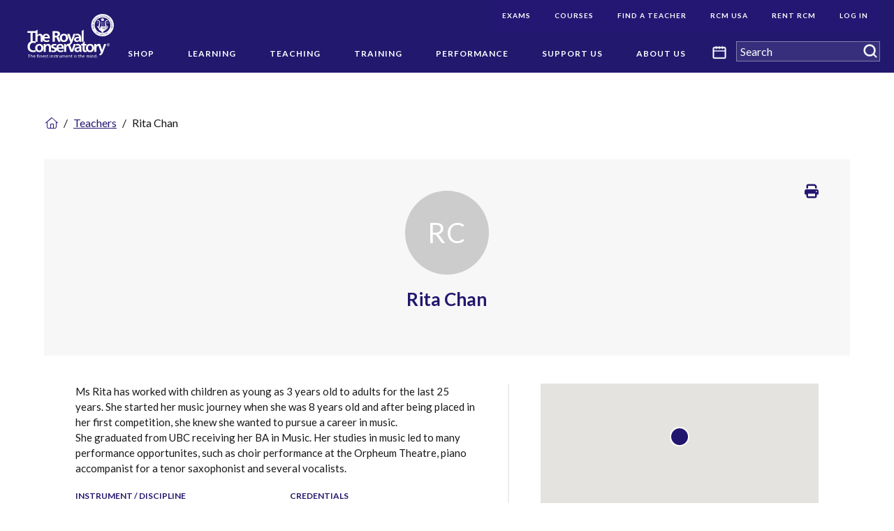

--- FILE ---
content_type: text/html; charset=utf-8
request_url: https://www.google.com/recaptcha/api2/anchor?ar=1&k=6LcX5l8UAAAAAMXeovAyUcJtmWnPKwJQGdzM61rO&co=aHR0cHM6Ly93d3cucmNtdXNpYy5jb206NDQz&hl=en&v=PoyoqOPhxBO7pBk68S4YbpHZ&size=normal&anchor-ms=20000&execute-ms=30000&cb=s1eovkgc25yl
body_size: 49518
content:
<!DOCTYPE HTML><html dir="ltr" lang="en"><head><meta http-equiv="Content-Type" content="text/html; charset=UTF-8">
<meta http-equiv="X-UA-Compatible" content="IE=edge">
<title>reCAPTCHA</title>
<style type="text/css">
/* cyrillic-ext */
@font-face {
  font-family: 'Roboto';
  font-style: normal;
  font-weight: 400;
  font-stretch: 100%;
  src: url(//fonts.gstatic.com/s/roboto/v48/KFO7CnqEu92Fr1ME7kSn66aGLdTylUAMa3GUBHMdazTgWw.woff2) format('woff2');
  unicode-range: U+0460-052F, U+1C80-1C8A, U+20B4, U+2DE0-2DFF, U+A640-A69F, U+FE2E-FE2F;
}
/* cyrillic */
@font-face {
  font-family: 'Roboto';
  font-style: normal;
  font-weight: 400;
  font-stretch: 100%;
  src: url(//fonts.gstatic.com/s/roboto/v48/KFO7CnqEu92Fr1ME7kSn66aGLdTylUAMa3iUBHMdazTgWw.woff2) format('woff2');
  unicode-range: U+0301, U+0400-045F, U+0490-0491, U+04B0-04B1, U+2116;
}
/* greek-ext */
@font-face {
  font-family: 'Roboto';
  font-style: normal;
  font-weight: 400;
  font-stretch: 100%;
  src: url(//fonts.gstatic.com/s/roboto/v48/KFO7CnqEu92Fr1ME7kSn66aGLdTylUAMa3CUBHMdazTgWw.woff2) format('woff2');
  unicode-range: U+1F00-1FFF;
}
/* greek */
@font-face {
  font-family: 'Roboto';
  font-style: normal;
  font-weight: 400;
  font-stretch: 100%;
  src: url(//fonts.gstatic.com/s/roboto/v48/KFO7CnqEu92Fr1ME7kSn66aGLdTylUAMa3-UBHMdazTgWw.woff2) format('woff2');
  unicode-range: U+0370-0377, U+037A-037F, U+0384-038A, U+038C, U+038E-03A1, U+03A3-03FF;
}
/* math */
@font-face {
  font-family: 'Roboto';
  font-style: normal;
  font-weight: 400;
  font-stretch: 100%;
  src: url(//fonts.gstatic.com/s/roboto/v48/KFO7CnqEu92Fr1ME7kSn66aGLdTylUAMawCUBHMdazTgWw.woff2) format('woff2');
  unicode-range: U+0302-0303, U+0305, U+0307-0308, U+0310, U+0312, U+0315, U+031A, U+0326-0327, U+032C, U+032F-0330, U+0332-0333, U+0338, U+033A, U+0346, U+034D, U+0391-03A1, U+03A3-03A9, U+03B1-03C9, U+03D1, U+03D5-03D6, U+03F0-03F1, U+03F4-03F5, U+2016-2017, U+2034-2038, U+203C, U+2040, U+2043, U+2047, U+2050, U+2057, U+205F, U+2070-2071, U+2074-208E, U+2090-209C, U+20D0-20DC, U+20E1, U+20E5-20EF, U+2100-2112, U+2114-2115, U+2117-2121, U+2123-214F, U+2190, U+2192, U+2194-21AE, U+21B0-21E5, U+21F1-21F2, U+21F4-2211, U+2213-2214, U+2216-22FF, U+2308-230B, U+2310, U+2319, U+231C-2321, U+2336-237A, U+237C, U+2395, U+239B-23B7, U+23D0, U+23DC-23E1, U+2474-2475, U+25AF, U+25B3, U+25B7, U+25BD, U+25C1, U+25CA, U+25CC, U+25FB, U+266D-266F, U+27C0-27FF, U+2900-2AFF, U+2B0E-2B11, U+2B30-2B4C, U+2BFE, U+3030, U+FF5B, U+FF5D, U+1D400-1D7FF, U+1EE00-1EEFF;
}
/* symbols */
@font-face {
  font-family: 'Roboto';
  font-style: normal;
  font-weight: 400;
  font-stretch: 100%;
  src: url(//fonts.gstatic.com/s/roboto/v48/KFO7CnqEu92Fr1ME7kSn66aGLdTylUAMaxKUBHMdazTgWw.woff2) format('woff2');
  unicode-range: U+0001-000C, U+000E-001F, U+007F-009F, U+20DD-20E0, U+20E2-20E4, U+2150-218F, U+2190, U+2192, U+2194-2199, U+21AF, U+21E6-21F0, U+21F3, U+2218-2219, U+2299, U+22C4-22C6, U+2300-243F, U+2440-244A, U+2460-24FF, U+25A0-27BF, U+2800-28FF, U+2921-2922, U+2981, U+29BF, U+29EB, U+2B00-2BFF, U+4DC0-4DFF, U+FFF9-FFFB, U+10140-1018E, U+10190-1019C, U+101A0, U+101D0-101FD, U+102E0-102FB, U+10E60-10E7E, U+1D2C0-1D2D3, U+1D2E0-1D37F, U+1F000-1F0FF, U+1F100-1F1AD, U+1F1E6-1F1FF, U+1F30D-1F30F, U+1F315, U+1F31C, U+1F31E, U+1F320-1F32C, U+1F336, U+1F378, U+1F37D, U+1F382, U+1F393-1F39F, U+1F3A7-1F3A8, U+1F3AC-1F3AF, U+1F3C2, U+1F3C4-1F3C6, U+1F3CA-1F3CE, U+1F3D4-1F3E0, U+1F3ED, U+1F3F1-1F3F3, U+1F3F5-1F3F7, U+1F408, U+1F415, U+1F41F, U+1F426, U+1F43F, U+1F441-1F442, U+1F444, U+1F446-1F449, U+1F44C-1F44E, U+1F453, U+1F46A, U+1F47D, U+1F4A3, U+1F4B0, U+1F4B3, U+1F4B9, U+1F4BB, U+1F4BF, U+1F4C8-1F4CB, U+1F4D6, U+1F4DA, U+1F4DF, U+1F4E3-1F4E6, U+1F4EA-1F4ED, U+1F4F7, U+1F4F9-1F4FB, U+1F4FD-1F4FE, U+1F503, U+1F507-1F50B, U+1F50D, U+1F512-1F513, U+1F53E-1F54A, U+1F54F-1F5FA, U+1F610, U+1F650-1F67F, U+1F687, U+1F68D, U+1F691, U+1F694, U+1F698, U+1F6AD, U+1F6B2, U+1F6B9-1F6BA, U+1F6BC, U+1F6C6-1F6CF, U+1F6D3-1F6D7, U+1F6E0-1F6EA, U+1F6F0-1F6F3, U+1F6F7-1F6FC, U+1F700-1F7FF, U+1F800-1F80B, U+1F810-1F847, U+1F850-1F859, U+1F860-1F887, U+1F890-1F8AD, U+1F8B0-1F8BB, U+1F8C0-1F8C1, U+1F900-1F90B, U+1F93B, U+1F946, U+1F984, U+1F996, U+1F9E9, U+1FA00-1FA6F, U+1FA70-1FA7C, U+1FA80-1FA89, U+1FA8F-1FAC6, U+1FACE-1FADC, U+1FADF-1FAE9, U+1FAF0-1FAF8, U+1FB00-1FBFF;
}
/* vietnamese */
@font-face {
  font-family: 'Roboto';
  font-style: normal;
  font-weight: 400;
  font-stretch: 100%;
  src: url(//fonts.gstatic.com/s/roboto/v48/KFO7CnqEu92Fr1ME7kSn66aGLdTylUAMa3OUBHMdazTgWw.woff2) format('woff2');
  unicode-range: U+0102-0103, U+0110-0111, U+0128-0129, U+0168-0169, U+01A0-01A1, U+01AF-01B0, U+0300-0301, U+0303-0304, U+0308-0309, U+0323, U+0329, U+1EA0-1EF9, U+20AB;
}
/* latin-ext */
@font-face {
  font-family: 'Roboto';
  font-style: normal;
  font-weight: 400;
  font-stretch: 100%;
  src: url(//fonts.gstatic.com/s/roboto/v48/KFO7CnqEu92Fr1ME7kSn66aGLdTylUAMa3KUBHMdazTgWw.woff2) format('woff2');
  unicode-range: U+0100-02BA, U+02BD-02C5, U+02C7-02CC, U+02CE-02D7, U+02DD-02FF, U+0304, U+0308, U+0329, U+1D00-1DBF, U+1E00-1E9F, U+1EF2-1EFF, U+2020, U+20A0-20AB, U+20AD-20C0, U+2113, U+2C60-2C7F, U+A720-A7FF;
}
/* latin */
@font-face {
  font-family: 'Roboto';
  font-style: normal;
  font-weight: 400;
  font-stretch: 100%;
  src: url(//fonts.gstatic.com/s/roboto/v48/KFO7CnqEu92Fr1ME7kSn66aGLdTylUAMa3yUBHMdazQ.woff2) format('woff2');
  unicode-range: U+0000-00FF, U+0131, U+0152-0153, U+02BB-02BC, U+02C6, U+02DA, U+02DC, U+0304, U+0308, U+0329, U+2000-206F, U+20AC, U+2122, U+2191, U+2193, U+2212, U+2215, U+FEFF, U+FFFD;
}
/* cyrillic-ext */
@font-face {
  font-family: 'Roboto';
  font-style: normal;
  font-weight: 500;
  font-stretch: 100%;
  src: url(//fonts.gstatic.com/s/roboto/v48/KFO7CnqEu92Fr1ME7kSn66aGLdTylUAMa3GUBHMdazTgWw.woff2) format('woff2');
  unicode-range: U+0460-052F, U+1C80-1C8A, U+20B4, U+2DE0-2DFF, U+A640-A69F, U+FE2E-FE2F;
}
/* cyrillic */
@font-face {
  font-family: 'Roboto';
  font-style: normal;
  font-weight: 500;
  font-stretch: 100%;
  src: url(//fonts.gstatic.com/s/roboto/v48/KFO7CnqEu92Fr1ME7kSn66aGLdTylUAMa3iUBHMdazTgWw.woff2) format('woff2');
  unicode-range: U+0301, U+0400-045F, U+0490-0491, U+04B0-04B1, U+2116;
}
/* greek-ext */
@font-face {
  font-family: 'Roboto';
  font-style: normal;
  font-weight: 500;
  font-stretch: 100%;
  src: url(//fonts.gstatic.com/s/roboto/v48/KFO7CnqEu92Fr1ME7kSn66aGLdTylUAMa3CUBHMdazTgWw.woff2) format('woff2');
  unicode-range: U+1F00-1FFF;
}
/* greek */
@font-face {
  font-family: 'Roboto';
  font-style: normal;
  font-weight: 500;
  font-stretch: 100%;
  src: url(//fonts.gstatic.com/s/roboto/v48/KFO7CnqEu92Fr1ME7kSn66aGLdTylUAMa3-UBHMdazTgWw.woff2) format('woff2');
  unicode-range: U+0370-0377, U+037A-037F, U+0384-038A, U+038C, U+038E-03A1, U+03A3-03FF;
}
/* math */
@font-face {
  font-family: 'Roboto';
  font-style: normal;
  font-weight: 500;
  font-stretch: 100%;
  src: url(//fonts.gstatic.com/s/roboto/v48/KFO7CnqEu92Fr1ME7kSn66aGLdTylUAMawCUBHMdazTgWw.woff2) format('woff2');
  unicode-range: U+0302-0303, U+0305, U+0307-0308, U+0310, U+0312, U+0315, U+031A, U+0326-0327, U+032C, U+032F-0330, U+0332-0333, U+0338, U+033A, U+0346, U+034D, U+0391-03A1, U+03A3-03A9, U+03B1-03C9, U+03D1, U+03D5-03D6, U+03F0-03F1, U+03F4-03F5, U+2016-2017, U+2034-2038, U+203C, U+2040, U+2043, U+2047, U+2050, U+2057, U+205F, U+2070-2071, U+2074-208E, U+2090-209C, U+20D0-20DC, U+20E1, U+20E5-20EF, U+2100-2112, U+2114-2115, U+2117-2121, U+2123-214F, U+2190, U+2192, U+2194-21AE, U+21B0-21E5, U+21F1-21F2, U+21F4-2211, U+2213-2214, U+2216-22FF, U+2308-230B, U+2310, U+2319, U+231C-2321, U+2336-237A, U+237C, U+2395, U+239B-23B7, U+23D0, U+23DC-23E1, U+2474-2475, U+25AF, U+25B3, U+25B7, U+25BD, U+25C1, U+25CA, U+25CC, U+25FB, U+266D-266F, U+27C0-27FF, U+2900-2AFF, U+2B0E-2B11, U+2B30-2B4C, U+2BFE, U+3030, U+FF5B, U+FF5D, U+1D400-1D7FF, U+1EE00-1EEFF;
}
/* symbols */
@font-face {
  font-family: 'Roboto';
  font-style: normal;
  font-weight: 500;
  font-stretch: 100%;
  src: url(//fonts.gstatic.com/s/roboto/v48/KFO7CnqEu92Fr1ME7kSn66aGLdTylUAMaxKUBHMdazTgWw.woff2) format('woff2');
  unicode-range: U+0001-000C, U+000E-001F, U+007F-009F, U+20DD-20E0, U+20E2-20E4, U+2150-218F, U+2190, U+2192, U+2194-2199, U+21AF, U+21E6-21F0, U+21F3, U+2218-2219, U+2299, U+22C4-22C6, U+2300-243F, U+2440-244A, U+2460-24FF, U+25A0-27BF, U+2800-28FF, U+2921-2922, U+2981, U+29BF, U+29EB, U+2B00-2BFF, U+4DC0-4DFF, U+FFF9-FFFB, U+10140-1018E, U+10190-1019C, U+101A0, U+101D0-101FD, U+102E0-102FB, U+10E60-10E7E, U+1D2C0-1D2D3, U+1D2E0-1D37F, U+1F000-1F0FF, U+1F100-1F1AD, U+1F1E6-1F1FF, U+1F30D-1F30F, U+1F315, U+1F31C, U+1F31E, U+1F320-1F32C, U+1F336, U+1F378, U+1F37D, U+1F382, U+1F393-1F39F, U+1F3A7-1F3A8, U+1F3AC-1F3AF, U+1F3C2, U+1F3C4-1F3C6, U+1F3CA-1F3CE, U+1F3D4-1F3E0, U+1F3ED, U+1F3F1-1F3F3, U+1F3F5-1F3F7, U+1F408, U+1F415, U+1F41F, U+1F426, U+1F43F, U+1F441-1F442, U+1F444, U+1F446-1F449, U+1F44C-1F44E, U+1F453, U+1F46A, U+1F47D, U+1F4A3, U+1F4B0, U+1F4B3, U+1F4B9, U+1F4BB, U+1F4BF, U+1F4C8-1F4CB, U+1F4D6, U+1F4DA, U+1F4DF, U+1F4E3-1F4E6, U+1F4EA-1F4ED, U+1F4F7, U+1F4F9-1F4FB, U+1F4FD-1F4FE, U+1F503, U+1F507-1F50B, U+1F50D, U+1F512-1F513, U+1F53E-1F54A, U+1F54F-1F5FA, U+1F610, U+1F650-1F67F, U+1F687, U+1F68D, U+1F691, U+1F694, U+1F698, U+1F6AD, U+1F6B2, U+1F6B9-1F6BA, U+1F6BC, U+1F6C6-1F6CF, U+1F6D3-1F6D7, U+1F6E0-1F6EA, U+1F6F0-1F6F3, U+1F6F7-1F6FC, U+1F700-1F7FF, U+1F800-1F80B, U+1F810-1F847, U+1F850-1F859, U+1F860-1F887, U+1F890-1F8AD, U+1F8B0-1F8BB, U+1F8C0-1F8C1, U+1F900-1F90B, U+1F93B, U+1F946, U+1F984, U+1F996, U+1F9E9, U+1FA00-1FA6F, U+1FA70-1FA7C, U+1FA80-1FA89, U+1FA8F-1FAC6, U+1FACE-1FADC, U+1FADF-1FAE9, U+1FAF0-1FAF8, U+1FB00-1FBFF;
}
/* vietnamese */
@font-face {
  font-family: 'Roboto';
  font-style: normal;
  font-weight: 500;
  font-stretch: 100%;
  src: url(//fonts.gstatic.com/s/roboto/v48/KFO7CnqEu92Fr1ME7kSn66aGLdTylUAMa3OUBHMdazTgWw.woff2) format('woff2');
  unicode-range: U+0102-0103, U+0110-0111, U+0128-0129, U+0168-0169, U+01A0-01A1, U+01AF-01B0, U+0300-0301, U+0303-0304, U+0308-0309, U+0323, U+0329, U+1EA0-1EF9, U+20AB;
}
/* latin-ext */
@font-face {
  font-family: 'Roboto';
  font-style: normal;
  font-weight: 500;
  font-stretch: 100%;
  src: url(//fonts.gstatic.com/s/roboto/v48/KFO7CnqEu92Fr1ME7kSn66aGLdTylUAMa3KUBHMdazTgWw.woff2) format('woff2');
  unicode-range: U+0100-02BA, U+02BD-02C5, U+02C7-02CC, U+02CE-02D7, U+02DD-02FF, U+0304, U+0308, U+0329, U+1D00-1DBF, U+1E00-1E9F, U+1EF2-1EFF, U+2020, U+20A0-20AB, U+20AD-20C0, U+2113, U+2C60-2C7F, U+A720-A7FF;
}
/* latin */
@font-face {
  font-family: 'Roboto';
  font-style: normal;
  font-weight: 500;
  font-stretch: 100%;
  src: url(//fonts.gstatic.com/s/roboto/v48/KFO7CnqEu92Fr1ME7kSn66aGLdTylUAMa3yUBHMdazQ.woff2) format('woff2');
  unicode-range: U+0000-00FF, U+0131, U+0152-0153, U+02BB-02BC, U+02C6, U+02DA, U+02DC, U+0304, U+0308, U+0329, U+2000-206F, U+20AC, U+2122, U+2191, U+2193, U+2212, U+2215, U+FEFF, U+FFFD;
}
/* cyrillic-ext */
@font-face {
  font-family: 'Roboto';
  font-style: normal;
  font-weight: 900;
  font-stretch: 100%;
  src: url(//fonts.gstatic.com/s/roboto/v48/KFO7CnqEu92Fr1ME7kSn66aGLdTylUAMa3GUBHMdazTgWw.woff2) format('woff2');
  unicode-range: U+0460-052F, U+1C80-1C8A, U+20B4, U+2DE0-2DFF, U+A640-A69F, U+FE2E-FE2F;
}
/* cyrillic */
@font-face {
  font-family: 'Roboto';
  font-style: normal;
  font-weight: 900;
  font-stretch: 100%;
  src: url(//fonts.gstatic.com/s/roboto/v48/KFO7CnqEu92Fr1ME7kSn66aGLdTylUAMa3iUBHMdazTgWw.woff2) format('woff2');
  unicode-range: U+0301, U+0400-045F, U+0490-0491, U+04B0-04B1, U+2116;
}
/* greek-ext */
@font-face {
  font-family: 'Roboto';
  font-style: normal;
  font-weight: 900;
  font-stretch: 100%;
  src: url(//fonts.gstatic.com/s/roboto/v48/KFO7CnqEu92Fr1ME7kSn66aGLdTylUAMa3CUBHMdazTgWw.woff2) format('woff2');
  unicode-range: U+1F00-1FFF;
}
/* greek */
@font-face {
  font-family: 'Roboto';
  font-style: normal;
  font-weight: 900;
  font-stretch: 100%;
  src: url(//fonts.gstatic.com/s/roboto/v48/KFO7CnqEu92Fr1ME7kSn66aGLdTylUAMa3-UBHMdazTgWw.woff2) format('woff2');
  unicode-range: U+0370-0377, U+037A-037F, U+0384-038A, U+038C, U+038E-03A1, U+03A3-03FF;
}
/* math */
@font-face {
  font-family: 'Roboto';
  font-style: normal;
  font-weight: 900;
  font-stretch: 100%;
  src: url(//fonts.gstatic.com/s/roboto/v48/KFO7CnqEu92Fr1ME7kSn66aGLdTylUAMawCUBHMdazTgWw.woff2) format('woff2');
  unicode-range: U+0302-0303, U+0305, U+0307-0308, U+0310, U+0312, U+0315, U+031A, U+0326-0327, U+032C, U+032F-0330, U+0332-0333, U+0338, U+033A, U+0346, U+034D, U+0391-03A1, U+03A3-03A9, U+03B1-03C9, U+03D1, U+03D5-03D6, U+03F0-03F1, U+03F4-03F5, U+2016-2017, U+2034-2038, U+203C, U+2040, U+2043, U+2047, U+2050, U+2057, U+205F, U+2070-2071, U+2074-208E, U+2090-209C, U+20D0-20DC, U+20E1, U+20E5-20EF, U+2100-2112, U+2114-2115, U+2117-2121, U+2123-214F, U+2190, U+2192, U+2194-21AE, U+21B0-21E5, U+21F1-21F2, U+21F4-2211, U+2213-2214, U+2216-22FF, U+2308-230B, U+2310, U+2319, U+231C-2321, U+2336-237A, U+237C, U+2395, U+239B-23B7, U+23D0, U+23DC-23E1, U+2474-2475, U+25AF, U+25B3, U+25B7, U+25BD, U+25C1, U+25CA, U+25CC, U+25FB, U+266D-266F, U+27C0-27FF, U+2900-2AFF, U+2B0E-2B11, U+2B30-2B4C, U+2BFE, U+3030, U+FF5B, U+FF5D, U+1D400-1D7FF, U+1EE00-1EEFF;
}
/* symbols */
@font-face {
  font-family: 'Roboto';
  font-style: normal;
  font-weight: 900;
  font-stretch: 100%;
  src: url(//fonts.gstatic.com/s/roboto/v48/KFO7CnqEu92Fr1ME7kSn66aGLdTylUAMaxKUBHMdazTgWw.woff2) format('woff2');
  unicode-range: U+0001-000C, U+000E-001F, U+007F-009F, U+20DD-20E0, U+20E2-20E4, U+2150-218F, U+2190, U+2192, U+2194-2199, U+21AF, U+21E6-21F0, U+21F3, U+2218-2219, U+2299, U+22C4-22C6, U+2300-243F, U+2440-244A, U+2460-24FF, U+25A0-27BF, U+2800-28FF, U+2921-2922, U+2981, U+29BF, U+29EB, U+2B00-2BFF, U+4DC0-4DFF, U+FFF9-FFFB, U+10140-1018E, U+10190-1019C, U+101A0, U+101D0-101FD, U+102E0-102FB, U+10E60-10E7E, U+1D2C0-1D2D3, U+1D2E0-1D37F, U+1F000-1F0FF, U+1F100-1F1AD, U+1F1E6-1F1FF, U+1F30D-1F30F, U+1F315, U+1F31C, U+1F31E, U+1F320-1F32C, U+1F336, U+1F378, U+1F37D, U+1F382, U+1F393-1F39F, U+1F3A7-1F3A8, U+1F3AC-1F3AF, U+1F3C2, U+1F3C4-1F3C6, U+1F3CA-1F3CE, U+1F3D4-1F3E0, U+1F3ED, U+1F3F1-1F3F3, U+1F3F5-1F3F7, U+1F408, U+1F415, U+1F41F, U+1F426, U+1F43F, U+1F441-1F442, U+1F444, U+1F446-1F449, U+1F44C-1F44E, U+1F453, U+1F46A, U+1F47D, U+1F4A3, U+1F4B0, U+1F4B3, U+1F4B9, U+1F4BB, U+1F4BF, U+1F4C8-1F4CB, U+1F4D6, U+1F4DA, U+1F4DF, U+1F4E3-1F4E6, U+1F4EA-1F4ED, U+1F4F7, U+1F4F9-1F4FB, U+1F4FD-1F4FE, U+1F503, U+1F507-1F50B, U+1F50D, U+1F512-1F513, U+1F53E-1F54A, U+1F54F-1F5FA, U+1F610, U+1F650-1F67F, U+1F687, U+1F68D, U+1F691, U+1F694, U+1F698, U+1F6AD, U+1F6B2, U+1F6B9-1F6BA, U+1F6BC, U+1F6C6-1F6CF, U+1F6D3-1F6D7, U+1F6E0-1F6EA, U+1F6F0-1F6F3, U+1F6F7-1F6FC, U+1F700-1F7FF, U+1F800-1F80B, U+1F810-1F847, U+1F850-1F859, U+1F860-1F887, U+1F890-1F8AD, U+1F8B0-1F8BB, U+1F8C0-1F8C1, U+1F900-1F90B, U+1F93B, U+1F946, U+1F984, U+1F996, U+1F9E9, U+1FA00-1FA6F, U+1FA70-1FA7C, U+1FA80-1FA89, U+1FA8F-1FAC6, U+1FACE-1FADC, U+1FADF-1FAE9, U+1FAF0-1FAF8, U+1FB00-1FBFF;
}
/* vietnamese */
@font-face {
  font-family: 'Roboto';
  font-style: normal;
  font-weight: 900;
  font-stretch: 100%;
  src: url(//fonts.gstatic.com/s/roboto/v48/KFO7CnqEu92Fr1ME7kSn66aGLdTylUAMa3OUBHMdazTgWw.woff2) format('woff2');
  unicode-range: U+0102-0103, U+0110-0111, U+0128-0129, U+0168-0169, U+01A0-01A1, U+01AF-01B0, U+0300-0301, U+0303-0304, U+0308-0309, U+0323, U+0329, U+1EA0-1EF9, U+20AB;
}
/* latin-ext */
@font-face {
  font-family: 'Roboto';
  font-style: normal;
  font-weight: 900;
  font-stretch: 100%;
  src: url(//fonts.gstatic.com/s/roboto/v48/KFO7CnqEu92Fr1ME7kSn66aGLdTylUAMa3KUBHMdazTgWw.woff2) format('woff2');
  unicode-range: U+0100-02BA, U+02BD-02C5, U+02C7-02CC, U+02CE-02D7, U+02DD-02FF, U+0304, U+0308, U+0329, U+1D00-1DBF, U+1E00-1E9F, U+1EF2-1EFF, U+2020, U+20A0-20AB, U+20AD-20C0, U+2113, U+2C60-2C7F, U+A720-A7FF;
}
/* latin */
@font-face {
  font-family: 'Roboto';
  font-style: normal;
  font-weight: 900;
  font-stretch: 100%;
  src: url(//fonts.gstatic.com/s/roboto/v48/KFO7CnqEu92Fr1ME7kSn66aGLdTylUAMa3yUBHMdazQ.woff2) format('woff2');
  unicode-range: U+0000-00FF, U+0131, U+0152-0153, U+02BB-02BC, U+02C6, U+02DA, U+02DC, U+0304, U+0308, U+0329, U+2000-206F, U+20AC, U+2122, U+2191, U+2193, U+2212, U+2215, U+FEFF, U+FFFD;
}

</style>
<link rel="stylesheet" type="text/css" href="https://www.gstatic.com/recaptcha/releases/PoyoqOPhxBO7pBk68S4YbpHZ/styles__ltr.css">
<script nonce="gFPMxCaHa0zQEjhgLIrY0g" type="text/javascript">window['__recaptcha_api'] = 'https://www.google.com/recaptcha/api2/';</script>
<script type="text/javascript" src="https://www.gstatic.com/recaptcha/releases/PoyoqOPhxBO7pBk68S4YbpHZ/recaptcha__en.js" nonce="gFPMxCaHa0zQEjhgLIrY0g">
      
    </script></head>
<body><div id="rc-anchor-alert" class="rc-anchor-alert"></div>
<input type="hidden" id="recaptcha-token" value="[base64]">
<script type="text/javascript" nonce="gFPMxCaHa0zQEjhgLIrY0g">
      recaptcha.anchor.Main.init("[\x22ainput\x22,[\x22bgdata\x22,\x22\x22,\[base64]/[base64]/[base64]/bmV3IHJbeF0oY1swXSk6RT09Mj9uZXcgclt4XShjWzBdLGNbMV0pOkU9PTM/bmV3IHJbeF0oY1swXSxjWzFdLGNbMl0pOkU9PTQ/[base64]/[base64]/[base64]/[base64]/[base64]/[base64]/[base64]/[base64]\x22,\[base64]\\u003d\x22,\[base64]/[base64]/[base64]/[base64]/w5IyJsOxw5/DksOQwoUZDzXCisKlVcKVYTHDny81woPDqzHChBhCwpzCtMKiFsKBIiPCmcKjwrAMMsOFw5/[base64]/w5dIw6tXfsKuw7U0MMK2LMKbPR7DtsO5Xlx6w5HCtcOVSB8sGBrDjMOAw6dOGjQew7ozwqvDvsOwKcKgwqEDw73Dv2/Dv8K3wrDDjMOXYcOtAcOQw4PDgsKNZsKbZcO2w67DiTjDiU/ClWBtGBLDocO6wpnDtTPCtsOhw5JbwrbCoXo2w6zDjBcTVcKTRlHDmm7DqiXDsRbCscO/w5g5cMO1NsOQJcKdC8OzwpvCoMK+w7p/[base64]/wojCtzRBw4TDtsO4w6JoScKfe8OSwpsWw77CvQPCtMOxw7jCp8Olw4lgwoXDqcKmXxJRw5DCssKGw5coSMKISCE/w4MpdU/Dq8ONw49uW8OkchR0w7rCrUNHcHZxXMOTwrnDnG1Ow7kkQMKwLsKlwqLDg0TCvAvCmcOvX8OWQDHDpMKRwrLColIxwoxdw7A6KcK1wpBkWgrConkhVA56TsKDw6fCsCZ2SUERwq/CssOUacOMwqTCp07Cil7CpsKVw5ElW2oEw7U2P8O9AcO2wo/CtXpwVMOvwr8SP8K7wqfDrEHCtmrDmgVZQ8Krw4tsw41Cwr9/LkLCl8OxW18nTMODZGEyw709P1zCtMKBwr83aMOLwrMZwovDq8Knw64Pw5HCkTjCs8ORwrUFw5zDtMK5wrZ6wpMKcsKyE8K1OjBxwr3Dl8Oew5bDhnjDpzQuwrjDl2EXFMOULFEdw6ktwqdGOxzDrEFKw4x3wpnCssK/wrPCtVVUEcKcw7/[base64]/DtkHCm07CrwXDgsOSQMKzw7TDk3HDo8KCaEjCiCd+w5Uye8KJwpvDpMOtKsOzworCoMKWIXXCuWfCljbDq17DhjwEw7gvbMO4SsKEw4szXsK0wpXChcKlw7IJLQnDpMOURxQaGcOPW8OfcA/CgnbDjMO5wqEJO2LCmhJGwq40DsOwZmBfwoPCg8O1BcK4wrzCmSVYV8KpQX8AdsK3RSXDjsKGNnfDlMKKwotIacKfw6XDisO2OlxXYDnCm0g2Z8OAUzrCl8OMwqLCiMOJDcKCw6xFVcK/bMKxfGsvJjDDhAlcw5ArwpzDi8OrAMOcbcOgZn1rJx/CuCImw7nCjEHDjA1/fmgzw4NbW8Kcw49GbljCi8OfRsKlTsOHOcK7RX92QwLDo2jCucOGZMKXZMOCw7rCpBrCr8OUHAwUU3vChcO7IAMiPjcVYsKfwp3DtifCsiLCmSYPwpEvwqvDoV7DlzdOIsOGw67DnG3DhsK2CxzCnCVjwpbDgcOCwohiwqBoVcO7w5XDn8O/PD1qaDPDjB4WwpxAwqF6QsKIw5HDlMOFw6Qrw7ouRAcbTBrCq8KeCyXDqcOpccKdfzfCrMOVw6LCocOPE8OtwocfaSYlwrfDqsOgfkvCh8OYw6TCiMOswrQ/HcKvP2gFJn50KMKEUsKydsKESADDthnDqsO9wr5eeS/DmMOlw5rDujYDWMOgwr1cw45Yw6oDwpvCtmMCZWPDgBbDpsOFQ8OfwpR3wpXCu8O/[base64]/Cj8KjwqU9X8KIw4QoI2zCgsKPw6YpwqMwccONwpldBsKJwqTCqmXDom3Cg8OBwqBCW2Qxw4F4V8OnNVlTw4IbDMKcw5XCknJ/[base64]/DsjExUTzDj8O4SMOgEcKTwrPDrRUeecOuwp02w6bCvng+f8O5woNmwo7Dk8K0w6ZcwpgeNg9Nw58bPBfCqcKmwo0Pw6LDvjUOwo83UA5hWHHCgE58wrTDvcK1d8K+KMO6cDTCucK3w4fDoMK8w4xuwq1pGg7CnhTDgw1/wqHDj0cAdDfDvwBwciA+w5TDisKVw4Rfw6vCo8O/JMOeJMK+AMOMFUVSwpjDsSjCgg3DmArCq1zCicK8LsOQclc6D2FhL8O9w4VewpFUGcKDw7DDr1Y5WgtXw4zDiAYtR2zCpDYiwoHCuzU8KsKpb8K4wr/DhUtLwp06w5zCksKyw57CmjoWw51Ow6V+w4nDtScBw40lJH0ewrIcT8OBw5zDuAAIwrolDsOlwqPCvsOwwpPCg25TXlg2SyXCicKnIBzCryE5TMKnLcKZwpMiw6jCicOxX00/ZcKiOcKXYMO/w5A+wonDlsOeGMKMKcOCw7dtewNvwp8Iwr13dxsAG0zCuMKWNEXCkMKWw4vDrzvDu8KhwpPDqjw/bjQfw6XDs8OfE0Q+w5FNKgQMLR/[base64]/CnMKpw5p0MsK3w55nwq/[base64]/DjcOyw5kSw6XDqXjCmykvMlzCtcK7DwJ0wqIJwq90MjHDgxPCuMKQw6Eiw5LDgkE/w6AFwoFDGnrCgcKAwq0BwoQWwoxfw5FVw4s+wrYYMDc6woLCoTrDuMKCwpTDihM4AcKCw5DDmcK2F3sKVxzDmcKFeA/Dn8OtSsOaw7PCoFtaNsKnwp4JAMOkwp11FcKRL8K1X3ZVwoXDoMOgwrfCqXktw6B5wpLCk3/DlMKteEdNw4lJw79mOjLDnMOHVnvCoxkjwrJzw5gRbcOObChOw5HCjcO2acO6w6lawolvXwleZDzCsAYZGMOGdD7Dh8O0esKXdXxIJsOkK8KZw4/DvAXChsOzwqAjwpVeCEICw57CkBRoT8O7wqkRwrTCo8KiV0U/w47DmAhDwpDCpgNKMijCvHbDkcOzcGl5w4bDm8O6w5sGwq/DhWDCqUzCg3XDpVoPLhDCr8KMw4lKbcKpCABKw5lQw6oUwpzDrlICMsO8w6PDusKcwpjDmMK6I8OqHcO9JMOqR8KsPsKPw47CrcOBY8KHbU9LworDrMKZNcKoA8OdbD/[base64]/CpmTDpX0xT8O8wpA3RsOHw4rDgsOJwq55I08dwq7ClcObPiN3ShrCnBUGdsOJcsKAFF5Sw7nCoxjDuMK/aMOxccKRAMO8R8K8KMORwr17wo9hOkPDhRkUa3/DnB3CujwAwowzLSlhRjcqKQzCiMK/QcO9KsK/w5TDmCHChX/Cr8OMwpfCly8Ww7DCr8O0w6gTJcKaSsOywrXCuG/CpQ7DhW8xQMK0cnfCtghXN8KLw7Q6w5ZJY8KoRhw/w7LCvxRwfSADw4XDrsK7Hi7DjMOzwrjDkMKGw6cTGRxJwo3CvsKww7FGI8KTw4zDgsK2D8Kdw5LCkcK5w7zCsmo8FsKzwpt5w5JROMK5wqXDgcKXdQbDicOSdRnCscOwCSzCqMOjwonCimzCpyvCiMOLw54Zw63ClcKpGkHDrxzCiVDDusKrwovDjR/[base64]/[base64]/dRdefcK0I0hHLzxAADNpwpB0bcORw6xqwonClsOMw6ZeYCAPEsKdw4MrwqDDg8K1HsOWfsOTw6nCpsKlLFcEw4jCmcKPPsK4dcKCwpHCncOHw6JNYXB6WsO3WTNeOUILw4vCn8K3MmVPU2FjL8KiwrRgw7V4wpwaw78kw7fCv0xpEsOlw5xef8Kkwo/[base64]/CqcOAbAjDhx7Dp8KVEB3CjVrDj8KhwrEtLsKSDgx/[base64]/XsOYM0TDmloSw6BJFGnDryIpEnbCgsOnCsO9w6DDvVEIw7kpw5sOwp3DnDxBwqrDjMOnwq5vwrbCsMKtw58XC8OxwrjDomJEXMKgb8OAOyJMwqF+bWLDg8KGX8OMw40rY8KdeSfDjErCiMKFwo/Ch8KdwqJ7OMKMQsKkwpHDlsKPw7lnw7vDjEnCssKEwosiVANrMwsXwqXCgMKrS8OsccKBNW/Cgw/CjsKmw7gOwokoLMOwcz86w6bCrMKBRm1sWwjCp8K1NlLDt05BY8OdAMKlWxwFwq7DnMOEw7PDhikDfMOcw4vCn8Kew48hw4tMw4sgwrvDkcOsesO9fsOJw4YKw4QUOcKxNUo9w4/CqR85w6bCpm1Fw6zDknrCoH8qw5zClsO+wo17MQPDqsOowpJcFcORQcO7w5VQIsKZKkwdK2rDq8K2BsO+CcOXaFB7acK4EMK/QU9+KQnDqMO0w7ZLbMOnGXw4EmZ1w4HCocOHT2bDuw/DkSvDgwvCgsKww40SLcOPwpPCuwnCh8KrZ1PDuE00YRIJYsOgccKafALDpwhhw7YDVC3DpMKzwonCtMOhJBggw7LDmXZmcQLCncK8wo3CicOFw6HDh8KJw7nDssO4wp5Idm/CrsKPA1g9B8OMw78FwqfDt8KIw6PDu2TDocKOwpHCgcKqwr0HesKDJW3Dv8KQesO9T8OQwq/DjC52w5JnwoEiC8OGGQvDnMKew5TCsGXCucOqwpHCg8OpVBMqw6vCisKVwrLDsWJbw6VbXsKIw70IeMOUwpBCwo5ZV11VfVnCjDFZY3phw6JiwrrCosKuwovDgFVOwopqwoMQOHRwwo/Dk8OVSMOQRcKpKcKtdTMTwop9wo3DjVnDnRfCoGs6ecKewqB1EsO6wqpzwoXCnU/DuT06wq3DgMK8w7bCtsOPE8OhwrHDkcKZwpRBfsK8VBwuw67CusOJwr/ClmYxGjUHN8K2Y0LCj8KIBg/CjMKrwqvDnsKnw4fCi8O1RMO+w5/DtsK0R8KNcsK2wok2IF/Ci0lvRMO7w4XDssOsBMOcccORw4sGInvCpxjDoDtnCi1pKXhJZABXwpE3wqAvwpvCkMOkCsKTw7jDr1U2HXUAWsKZbDrDsMKjw7HCpMK/eWbDlsO9L3zDjMK7DnLDtj9ZwoHCt1E4wrDDqRZuIQrDo8OjQkwrUStywr3Dom1OKghhwpdXNMKAwqMHV8OwwoNHw697A8Kewp/Dk0A3wqHDrnbCqMOmXGfDgMKJJcOOQcKlw5vDgcKOMjsowpjDvldFJcKnw60RLiTCkDUVw4kSGEhxwqfCs1VDwoHDucOsacKowpjCriLDiVIDw7DCkwBIamVFB3XDogRRMcOURinDnsOQwqN2XHJ1wq8sw7o3JVXCtsKFWXpXSWgewpHCrsKoEC/[base64]/wqfChMKWw5chSTPCkixjw7nCuSwUKFnDoHRqTsKzw7lrCcOBdhtswpHClsKow6HCh8OMw7fDv37DvcKfwq3CtGbDicO6wrzCusKhwrJTNAjCm8KWw53DjcOZOxoQAUjDs8O7w408U8OKfsK6w5Rre8KFw7NJwp7Cg8OXw6HDmsK6wrHCu3/[base64]/CgsOdYMKcw6c2eMOZw7loVX95QQgCwoHCmcOOc8K4w5vDmMO/f8Kbw4FKN8KGHULCv2nDlWXCn8KbwqPChQ1FwpBHGcKEB8KqCsKDRMOHQSzDjsOUwohkGhDDqAxbw4vCgCZfw79Beldgw7Jpw7FDw7LCuMKgb8KtEhoZw6t/PMK8woXDnMOLMn3CkHsJwqVgw4XDgsKcBVjDrsK/QFzDmMO1wrrDtcOrwqPCg8KbQcKXM3vClcOOF8Omwr8QfjPDr8O1wpsccMKXwr3DuxcaYcK+e8KwwpzCgcKVDDjCpsK6AMO7w7zDkRfChwLDscOQNjYYwqHDr8OXeR8zw6dkwq1jOsKewrREHMKNwoLDsxnCrCIYM8Kvw4/CrB1Jw43DpA9Vw5Ztw4wRw68vBlPDjkrCvW7ChsOQX8OtAsK0w5LClsKrwqcIwqLDh8KDPcOGw61kw59TbzQjAB4nwpPCtcOfIA/Co8ObXMKmAcOfHHnCp8KywprDsTZvRS/DisOJfcKNwoV7Z2/DsRlpwrHCpWvCnCTChsO8d8OidEbDlQHCsT/DscOhw7HDssOCw4TDpXoswqrDtMOGfcOcw40KVcOkWMOow6tENsK7wp9IQcKfw4vCvz8nJDjCi8K1ZiUDwrBOw77CrcOiYcKPwpMEw4nCmcOyIUErMcKEG8K/[base64]/Cll5OwrwDXg3Du8K7GsOYwqbCqDsFwooICR/DkQ/[base64]/w6Ikwo3CuMOMwo7CgMOAwqVQwoHDvMKLOU3Co03Cvn9cC8OYcsOYK2JDFSbDhUQlw58bwq/DkWJSwo0Xw7dmAVfDksOwwoLDk8OWcMK/CMOcbALCsxTCtBTDvMKLCyfChMK6L2xbwqXCgDfCpcKBwqXCnznCgDh+wp98ZMKZSwwlw5k0ISXCksO9w6piw5MoRSHDqgdhwpg1w4nDsmPCo8Kjw6ILdgbDtT7DusO/EsKhw5JOw4sjKsOjw5fCjH/DpTzDk8KLRsOqTCnChQEqfcOzGxZGwpvCu8O/TyzDisKTw59ldC3Ds8KTw4bDrsOSw79/JXzCqg/[base64]/DgVXDmsKcw49YKcO3M8K/w4haQXfCv0c3UcOvwrgLwpjDjWfDt3vDusKVwrPDnlLCkcKJw6nDhcKoFFdjC8KFwpTCl8OMbELDhTPCm8K0XD7Cm8KiTsKgwp/[base64]/wq7CtcOvBgrCuMKRUcKRwrfDjTZ9FMKOw77Cg8O4w7jCoGTDlMOYPDANf8OsF8O5SDBaI8K+DhLDkMK9KgJAw70/QRZwwoXCqcKVw7DDpMOKHAFrwp0jwo4Rw6LCgzEDwpYswpPChMOzVMKhw6TCil7DhcKwPwcRQ8KJw5TCniAZZDjCh1TDmx5hwonDssKkYiLDnBk7AsOvwqjDhHLDmcOAwrdCwqRZAlcpKVh0w5bDkcOSwoIcBznDu0LDssOIw7bDuRXDmsOOcy7Do8K/GMK5a8K0w7/[base64]/Dr8OXw6TCtBFjL8KcVjAJexnDqSrDpmXCoMK2EsOZUwA2IMOCw593dcKAMsKvwpYYB8KZwrrDpMKkwoACaHU+Un8kwonDqj8bA8KqV3/DsMKbaHjDiC3CmsOBwr4Dw7HDjsO5woUebMKgw7ciw4rCnlLCicODwpY3acOeRT7CmMOJGiVSw7pSW0bDoMKtw5rDqsOkwqZbfMKKLQUQw7cWwoJrw5rCkmULK8Ocw4HDusO7w7/CosKUwpPDsiwSwqLCqMKOw59QMMKWwr1Xw6rDqnrCucK9wrrCqngSw6pDwqLDoR3Ct8KlwpZ3eMO9wp/Dv8Oid1/CsB9Zw6rCpW5bKcODwrofWmXDicKeRE7CtMOjcsKpScOgJMKcH0LCv8OZworCqcK0w7/[base64]/FUXCiDZpwpcGw63Du8KHYUhswoLCl2sqDQ8Mw4LCnsKCacO/wpbDrcO3wpDDgcKIwowWwrFnGwB/RsOQwqTDoAs0w4nDh8KKZ8OFw5/DhMKAwr/[base64]/[base64]/CjsOFYF1ywofDnMO7woA9w78Fw6QEMQfDphbDvcOVw6TClcKWw5Q3wqvDgVXCvlN1w6vDgMOWT11iwoMWwrfCqz0QbsOBDsOFT8O8E8O1w6DCpCPDr8K2w7/Crncaa8O8LMOnJjDDsVxJOMKjSsK1wqjDrGUIRBzDtMKzwqjDt8KLwo4JBR3DhQnDn1gPIE52woZKOsOgw6jDsMKxw5jCksOTw7vCv8KAKMKcw4ItL8KFDAQAVWHCjcOOw4YEwrUFwqMBZ8Oyw4jDvxZCwrwCancTwphEwr1SIsOcaMOmw6XCpsOEw7lxw7DDncO6w6/Do8KCRBrDvBrDoC08cAZzBV3CosOEWsKdWsKmBMOmLcONXcOpDcORw7/DhycNU8KEcEE+w6HCvzfCr8Oow7XCmhPDqxgNw4xiwoTCvkhZwq7ChMKXwqbDj3LDnnLDry/CllNGw5zCn0khFMKsQ2zDjcOkGcKmwqvCrigadcK+IgTCg1rCvjcWwpJ2w77CiRvDmhTDn2zCgwhRbsOkJMKjHsOmR1bDkMOywqthw4nDl8OBwrvDpcO2wrPCoMK3wqrCusOfw6kXc3J+U1XChsK9E3lUwpAlw4YCwqvCmw3ChMO5IznChQ3Cm1/CskFhTgXDmAhLdjwJwrgcw7ohbQjDoMOrw4XDhsOmDzF5w49dZcK9w5QLwrtNUsKnwoTCqRIgw6ZSwqXDpyRDw7Zxwq/[base64]/MQTDlsOgbHwJwqnChVjDvDfCoMOVBcODwqgjwohlwrEjw7jCpXvCmQtSSxkUbivCnTDDmDfDpSVAAMOUwo5Tw4/DkxjCrcKywqTCqcKWPFXCrsKhwr8mwrDCrcKdw6wpS8KjA8KrworCp8Ktw4lBw61CBMKtwoHDncOvOMKCw5kLPMKGwpFKdzDDgDLDicO1M8OVTsOuw6/CiCAeAcOqc8Ofw755w7x+wrYTw7tgc8O3J3DDhkRdw6kyJ1F2IEbCjMK7wrgedMOPw7/DhsOkw4lZfA16MMO+w45cw4VFDS8oYl7Cs8KoG0TDqsOLw7wvCzfCisKbwp3CvmHDs1zDksKgZl/[base64]/DvFV0B8KHw4M0w5kkwrbChmkcFGLDscOQXykPw57CisO+wr3CuEnDrcKABGgpPm0MwrZ9wo/DpArCon5jwrJ1Z1nCr8KpQ8OqV8KlwrjDqcK3woDCsQ3Dg2shw5fDgcOTwodhfMOxGBLCp8OkfwLDunVyw7JMwrAGHQjCnVFww6PCrMKaw7o0w6MGwrbCtGNNXMKIwoAOwq5ywogCXALCilzDtAVMw5/CqsK3w4LChlgUwpNBJR7DrTvDksKScMOcw5nDhBTCn8OFwpYxwpoBwpV1LXrCmxEPDMONwr0kd03CvMKSw5p4w68MTcKsJMKdeVREwop/w493w4wxw410w683worDmsKsH8K1RcOmwro+YcKvQMOmwr9/woHDgMOJwoPDtT3DqcO8a1UZfMKyw4zDnsOlLsKPwpDCvwB3w4Ugw7cVwrbDq3PDq8OwR8OOQsKwU8OLKcOVNcODw6jCpHDDusKXwp/Cn0nCrELCnDDCljjCo8OPwpYuD8OgNcOBBMKqw6RBw4tZwrELw4Brw7gAwqE6AGYcDMKewpA8w57CtTw7HC4ww6zCpkwQw5I4w58JwoLClsOOw7/Cpx5kw5YzO8KyMMOafsK0fMKISUHDngR2Xjh+wpzCvsOBf8OQAQnDqcKOGsOdwqhzworCpWTCucO7wpLCjh7DucK2wprDrHbDrkTCsMOMw5DDocKVEcOZNMKhwqUuEMK2w54Tw4jCosOhXsKQwpzCkXZhwp/Dhy8hw79vwrvCqB4Cwo7DjcOpwqoFAMK3c8OmQzLCqRdeW390GcO3YcKkwqgEPVbDohLCkn3Dq8OOwpLDrC5fwqzDtXHDpjnCtMKwEcOhdcK5wrbDpsKvYMK/w4fCtMK1NcOFw49rwoVsXMK5DcOSUsOmw7J3Bn/[base64]/Con4Vw59MNsKtwoAgwrBBw5oUOsKCwqANw6w3ViJDaMO2wrwgwrzCk1sBSjXDkCV2wqjDo8OMw6QXw57CrnMtDMOnRMKnCFsWwqgHw6vDp8OWOcOQwroZw7I8WcKEwoAeTzA7JsKEJ8OJw4vCsMOzdcOAUlzCj3JZIAs0clBowo3Cj8OyNMKcG8Opw4nDjA/CgW3CshtHwr1jw4LCu35HHTdjdsOYagB6w4zClQDCt8Klw70JwqPDmsKowpLClsKKw7h9wrfCom0Pw5/[base64]/wrZ4AsO5w5w9ZCDDqcKaQsOuw6gLwpRtAcKawrLCvMOSwpPCvMOqQwByY1d1wq8RCQnCuGFPw4nCk3l1Uk7DrcKcMiAMP3HDrMOgw7FGw7zDq07DmnjDh2LCo8OddEI8NUwHJncBScKow65LcQMjUMOkT8OVHcOGw54+XBIhQjUhwr/[base64]/Di8OLw5l7dMO9Q8Kxw5x9KBoZU8OtwpIIw7ZfTmoXIhZIesO0w70lcxMiZHjCqsOELsOgwqPDuGjDjMKbQBTCnRXCkHJnbMONwr8LwrDCh8K8wp5Rw451w6wWO1clC09XKXHCmsOkbMKNejA/A8OYwrI9BcOdwpp9LcKgMSxUwq1iCsKDwqvCgcOoZDdDwpNow6nCmUjDtcKIw6w9YgDCtcOgw6fCqxA3FcOIwo3CjUXDscK2wooGwpFbZ3TCrsKowonDp23CmcKGCsOAHBUpwoXCqj0XVCUFwqhVw57ClcKIwqrDm8O/[base64]/Dg8Kzw7oCASzCqQIZwqRgwodiOcKXwr7CoDRJX8Ofw7Fuwo3CiHnDjMKGD8KRQMOlWFnCoj/CgMKQwq/Djhg0LMO0w4XCicOkT1jDpcOlw4w+wqnDgMOCMMOTw7/[base64]/[base64]/wrDCv1wRU8OqZ8OQXMO+wq/CqMOkw4XDsXlpWsKzNcO5WWYUwrzDv8OpK8KVS8KxYlggw4XCnBUEGCAwwrDCmjLDpsKPw4/DgXvCp8OMPAvCr8KhFcKfwqTCi1d/[base64]/CpD/Cm8KTw5B5bm5HaXnDk2rDgi3DvsKiwpjDscOVKMOYQsOVw4wHIcKdwqRFw6tbw4NZw6dveMOfwp/[base64]/[base64]/ClsO/w5duOhlGXmdewp5kw7BDFsK2ImxAwoIOwrhOfSDCusOdw4Vsw5vCn0Z0RcOVX1ZJf8OLw5LDi8OhJcKgJ8O8YMKCw7cJMU1Rw4hpDmHCoi/CvcKxw7gAwq01wrkCKV7CkMKPXCQbwprDtMKywoYiwpfDv8OFw7VHfUQEw7Uew7rCj8KAa8ODwo18bsO2w45PO8OKw6dqMhXCuF7Cvi7CtMK5ecORw7zDvxx/wpAXw590wrdhw6xew7R7wrkvwpTChxvCkBbCnh7CnHxowo9zacOtwp9NDiEeByI0wpBGw7NDw7LCoU5gMcKjLcKMAMOCw7LCgydxHsOPw7jDpMKCw4LDiMOvw5/DoyJGwrdgTQPCi8KkwrFcIcOuAmB7w7R6c8O4wpnCmHwqwqvCuWHDkcObw7I0LzLDmcOgwqA6XTzCisO7G8KOaMOnw4EGw4cNLA/DvcO+IcOIFsOlLyTDj0Myw4TCm8KGFFzCiWLClCVrw53Cm2s1NMO7GcO7wqXCjxwCwpLDh1/DhXjCpifDmUjCozrDp8KbwpkHf8KueT3DkBPCoMO/c8O4flrDu27CjnrDmS7CrcO9BX92wqp9w7HDp8K9wrHDsT7DusO/w7PDkMObeRjCkxTDjcOVf8K0QcOEeMK4XsKMwrHDlcOhw6UYWWHCgHjCuMO5X8ORwr/CrsOKC0IkXsO5w75VcAA3wolrAjDCgcOaO8KNwqkPcMK7w6oaworDt8OPw7LDocOrwpLCjcOVVHLCrQYLwojDnEbDql3Cj8OhD8Osw4RuJsKNw7BtbMOrwpp9cFRQw41vwo/CtMK9wq/Dk8OzRA4BfsO2woXDplXDiMODQMK/[base64]/w64pO8KmwojDrMOhIynDk2HCscKUFMOLw5EXwrfDkMKhw4bCmcK2GzzDhcOXAVbDsMOsw4HDjsK8bGjCm8KPd8KiwqkPwo/CnMKWYzDCikJASsK3woHCrgLClnpFVSbCscOvRHrDoSTCisOoExA9DWjDjR3CjMKLehfDtQnDkMOxTsOAwoM/w57DvsO/[base64]/DgwzClMO5AMORwqgkwq3Dkz4fwrDDhsKiwrdqCcO6esKDwr1nw47DoMKgLcK6KwQqw5YuwonCv8OTPMO8wrvCh8K4wq3CqxMDJMK+w6weSQZ3wr3CrT/[base64]/QsKzw7TDscOgwqFzYMKcwpPDmTh8GsKkw6DCrFHDnsKscHlSV8OsMcKyw790AMKVwq5xQGYSw7Aow4MLw7/[base64]/FsKawrwlw7sjwqLChcKoSCc7CTkpLMOXQcKBesOoWMKhWQ1PUScuwp8tBcKoW8KPRcOawp3DtcOAw58Mw7jCphImwpstw7nCt8OZbcKjCF8nwoHCuxwhS2RqWyY+w6hRbMOqw6/[base64]/woJXJQHDpRLCqBZ5w4jDtHXDjsO6wqAgQCltYihaJC4PK8Oow7cneXLDs8OzwojClcOJw73Ci0DCucKFwrLDn8OGw7JRZl3DpTQAw6HDl8KLFcOEw4zCsTXClj5Gw65QwoE3dMOvwpnDgMKjTx0yLGPDmWsOwrfCuMO7w5pYeSTDu0Ynw4wvZMOgwp7Cv1Ifw752esO/wo8jwrgaVgVtwoUSMTcuFi/CqMObw5krw7/[base64]/[base64]/Ct8OtHTEvEcOYfcKrecOXw4xzw6k8dC/Dmm59VsKFwpFswq3DrSzDugrDjTXDocOTw5LCmMKnRzAdf8OBw4TDq8O2w4/CicOBAkDCjnrDscO/fsKDw7VYw6TCkMKcwrBWw7YOfw03w5/CqsO8NcOTw6tcwoTDuVPCqSvCq8K6wrXDosOHSMOCwrwrwq/CrsO/wpJ1wqnDpzLCvEjDrG02wqHCu3fCvh5EScKjbMOQw7JxworDocOATsKACH83VsOyw7/[base64]/Cr8KIK8Kww4vDqFXDtCpnw63DiGvDsHbCgsOLw7fCoxIueW/DlcO2wqI6wrdDEMOYF3LCvsKlwoTDhgJIIn3DlcOAw55IDWTCg8OPwot4w5LDhcO+fit7ZMKxw71owrbDkMOqEMOXw7DDuMK5wpN2Ync1wofCmSbDmcOEwqDCu8O4LcO+wqPDrShewo7DsGAewoDDjnJrwrUrwrvDtEcrwpkdw4vDkMOrVz/CtnjCoi7CrCYdw7LDiULDkRvDs0HCqsKIw4zCr3ZIc8KBwr/[base64]/FsK2GS7DkQbDokHCksOHXGvChQFNwqkJw5DCvsKCEVNfwq8Iw6vCnT/Dg1vDvDDDvcOlXxjCpmMtNmcPw654w7bDk8OsYjJAw4IcT295Ym0vQh7CpMKIw6zDvFDDjRZ5OykawonDh3bDoRvCu8K6BFLDtcKnfCvCgcKbNTgaAjMyKkd/[base64]/DvMK7w7Bhw6jDtjhhw45GH1LCrMKQwoLCsQ0fJsOUBMOtcRNmEB/DlMKHw5/DnMK0w7Zbw5LDkMKQRilqwpvCtmTCm8KLwrcnTsKnwojDrMKeHQrDscK0c1nCqQANw7bDjjICw59uwpRyw5Msw6jDksOLH8KAwrNTc08vUMOvw6F1wo8PYDh8BhDDrlbCt2NWw6zDmhpHHWUZw7xOw4nCt8OKHcKRw4/CmcKTBsOdHcO/wpNGw5rDk0xGwq5xwrB0PsKTw6bCpsOJW0TCrcOqwo9yPMOZwpzDlcKZVsOgw7c5NAPCkBs+w6HDkjzDq8OCEMO8HyZow4nCoCsTwpdBecOzO0HDgsO6w7sdwqfDsMKRC8O7wqw4FsKHesOCwqYOwp0Bw4HCnsK8wr8Lw7nDssK0wp/DqMKoIMOCw4slXld0aMKpFnnCvEfCgDPDlMKdIXErwrlbw70Iw6/CpTNFw6XClsKNwoUHGsOOwp/DqUkrwqN0Zk7CiDZFw6EVHkILBAnCvjkYHFQWw5hRwrFHw6LCvcOmw7fDvX7Dgzd7wrLCiGRTCB/CmcOQfAcVw6onbwzCpcObwovDo2LDkMKLwqx+w5rDm8OoD8OXwr0rw4rDl8O3QsKxPMKGw4TCvUDCncOJfcKww4lTw6w/eMOhw7U4wpcNw4vDjgjDlUzDvTdge8K4V8KhLcKaw54kbUwkAsKYag7CtwxsKsK9wqJ8KAA1w7bDhGnDu8KPGsOXw5rDs0/DrMKTw7XClFQnw6HCoFjCssORwqF6Y8KTFMOswrPClnZbVMKcw6c5VMOowp1OwoN7fUhpw7/[base64]/RmBMJMORQGplw4NQwoIAw5jCkcOSwoYlGTV4wpwjLcOMwoXDgWhgaUdFw7IjVCvClMK6wr4AwoQ9wpDDocKWw7kwwohhwr/[base64]/Cv1XCicOET8O+wqFgRS7Dl8Omw5w8w79Fw6bDgcO3VcKGM3YOWMO+w4vClMOkw7UvTsOqwrjCjMKHfHZ/R8KIwrsVwqQrRMOfw7QnwpI/[base64]/DuyrCog9twpxhw4/Dv1zCusOcw4AbKhU/IsOuw5TDhGlLw5zClMKFSmLCnsO4AMOUwrIiwpHCpk4GTHEGE0fCi2wgF8O7wqEMw4RQwohJwoTCqcOhw61WTXs/QsO8w4xXLMOYY8OMUxPDgh1bw6PDhFTCmcKGblLCosK6wpDChgckwojCj8OASMOgwrDCpRMsAlbCpsKhw77DoMK/[base64]/E8ObMcO3w5sZw4jDgArDmEpWw5fDrSkyw5HCmlhHO8KIwqUBw6zDk8OCwpnCp8KxNcOtw4/DuVIpw6R7w4lKEcKHC8K+wp8OQMOUwp0ywpoCGsOXw5g8PG/[base64]/[base64]/[base64]/DiMKCwo/CjQw9BcOxesKZw6F5wrtxOsOMJFzDjnMIVcORwolVw5cEakVKwqVDRwLCpBzDmcK8w6sQC8K3fBrDlcKow7DDoB7ClcOUwoXDu8OTQ8KiAVHCp8O8w53CmhtaRSHDlDPCmR/DpMKQTndPDsKZJsOfFWAGB2x2w45DOhfCu2IoIkRCOcOJZCbCl8KcwrLDoDcVJMKDTDjCjQrDn8KXCXdDwpJJF37DsVwKw6nCljzDkMKXfQ/Cs8ONw5oQNcOdPMOcW0LCjxUOwqnDmDPCosK9wrfDoMKrJVpbwpMOw6gfOMOBPcKjwobCil1vw4XCuC9vw5bDtlTChmZ+wrU5aMKMF8KowrFjNj3DjG08IsKmXjfCksK9wpFFwoxawq98wpzDssK/w7XCs2PCi1lbCsKCQkRMOFLDjG5TwqjCpAjCsMO9Mhg8w7EJK159w4TCjcOwEEHCkkgNRMOvMMK5VsKtacOPw4t3wr3CpjQTOnHDm0zCq3/[base64]/[base64]/wqXClV1oBlbCnyoNacO4CcKiWh/[base64]/U3AQw6lSwrJGw4MMEMOIfMOqScKwDEgObjjDqmRHWMKue08MwofDsVZNwrzDghXCrG7DhsOPwqHCmsOSYMKUe8KCL1PDgk/CvsO/[base64]/Do8Oyw5jCmV19Ow7CvcOleGVWZcOBw4NgEEnCvsOBwrzCoDkXw7MURX4Fwromw5vCocKowp89wpDDhcODwq5rwo4Kw4JEaWvDrxdFEBxbw6oDRGlWLMKpwr/[base64]/Cui7CucOKw4QIwpokwqAMY8O1wo/Ckk8xwp55EX0Iw4HDlE3CjS5aw6Qzw7LCol/DqjLCgMOWw6x1J8OTwqzCnU02JsO0wqYNw6RJXcKoDcKOw7xwbB8SwqZywrIgKCZew7AUwoh/wqoxw6InIzU/FA5qw5kDBjogHsODVS/DpVlTBBgX\x22],null,[\x22conf\x22,null,\x226LcX5l8UAAAAAMXeovAyUcJtmWnPKwJQGdzM61rO\x22,0,null,null,null,0,[21,125,63,73,95,87,41,43,42,83,102,105,109,121],[1017145,826],0,null,null,null,null,0,null,0,1,700,1,null,0,\[base64]/76lBhmnigkZhAoZnOKMAhmv8xEZ\x22,0,0,null,null,1,null,0,1,null,null,null,0],\x22https://www.rcmusic.com:443\x22,null,[1,1,1],null,null,null,0,3600,[\x22https://www.google.com/intl/en/policies/privacy/\x22,\x22https://www.google.com/intl/en/policies/terms/\x22],\x22Q3LQfSYBmM3TFRhxNQeD/MtYOc4n6ceglAXb1rQx/wc\\u003d\x22,0,0,null,1,1769029109802,0,0,[9,6,167,103],null,[177,210,155,38,107],\x22RC-ydwyzfHso6JhKA\x22,null,null,null,null,null,\x220dAFcWeA5GIdQKU80tV2ZHLdjT0_kbIIzQ6wzPgUiYccJssEYMal0EoOs8arKVkbTEQflTe_R0mBQnTvZoefGHx2OhchdI_ZVr3w\x22,1769111909846]");
    </script></body></html>